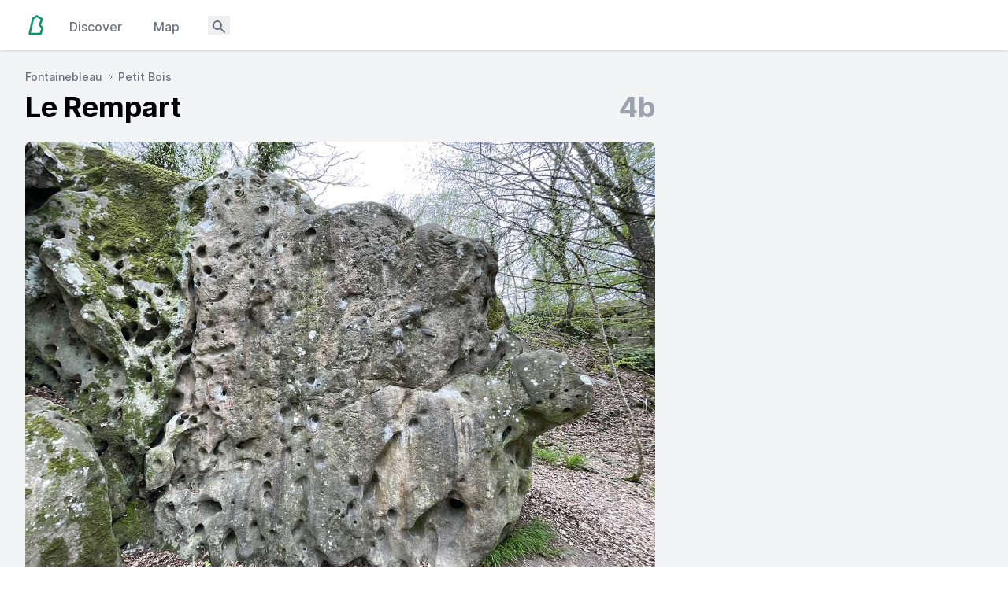

--- FILE ---
content_type: text/html; charset=utf-8
request_url: https://www.boolder.com/en/fontainebleau/petit-bois/7938-le-rempart
body_size: 4473
content:
<!doctype html>
<html lang="en">
  <head>
    <link rel="icon" href="/icon.png" type="image/png">
    <link rel="icon" href="/icon.svg" type="image/svg+xml">
    <link rel="apple-touch-icon" href="/icon.png">

    <title>Le Rempart - 4b - Petit Bois | Boolder</title>
<link rel="canonical" href="https://www.boolder.com/en/fontainebleau/petit-bois/7938-le-rempart">
<link rel="alternate" href="https://www.boolder.com/fr/fontainebleau/petit-bois/7938-le-rempart" hreflang="fr">
<link rel="alternate" href="https://www.boolder.com/en/fontainebleau/petit-bois/7938-le-rempart" hreflang="en">
<meta property="og:type" content="website">
<meta property="og:image" content="https://assets.boolder.com/rails/active_storage/representations/proxy/eyJfcmFpbHMiOnsiZGF0YSI6NjUzNiwicHVyIjoiYmxvYl9pZCJ9fQ==--977018e9ff55fdb83eb1b511a6379c1b07e81ae9/[base64]/2022-04-06_12.21.24.jpg?locale=en">
    <meta name="csrf-param" content="authenticity_token" />
<meta name="csrf-token" content="eof_QXOQD3nWaA_A4znOBk8FjkVJFu9b2cH76P0DUuVitk1wRDezt35N03w0hf8s1uMGJvAc05zgtTiWCwz68Q" />
    

    <link rel="stylesheet" href="https://assets.boolder.com/assets/tailwind-72c3f43e.css" data-turbo-track="reload" />
<link rel="stylesheet" href="https://assets.boolder.com/assets/inter-font-1d90a608.css" data-turbo-track="reload" />
    
    <script async src="https://ga.jspm.io/npm:es-module-shims@1.8.2/dist/es-module-shims.js" data-turbo-track="reload"></script>
    <script type="importmap" data-turbo-track="reload">{
  "imports": {
    "application": "https://assets.boolder.com/assets/application-e98745be.js",
    "@hotwired/turbo-rails": "https://assets.boolder.com/assets/turbo.min-fae85750.js",
    "@hotwired/stimulus": "https://assets.boolder.com/assets/stimulus.min-4b1e420e.js",
    "@hotwired/stimulus-loading": "https://assets.boolder.com/assets/stimulus-loading-1fc53fe7.js",
    "stimulus-chartjs": "https://ga.jspm.io/npm:stimulus-chartjs@5.0.0/dist/stimulus-chartjs.mjs",
    "@kurkle/color": "https://ga.jspm.io/npm:@kurkle/color@0.3.2/dist/color.esm.js",
    "chart.js/auto": "https://ga.jspm.io/npm:chart.js@4.3.0/auto/auto.js",
    "controllers/application": "https://assets.boolder.com/assets/controllers/application-96ca67d3.js",
    "controllers/coordinates_controller": "https://assets.boolder.com/assets/controllers/coordinates_controller-1c49411b.js",
    "controllers": "https://assets.boolder.com/assets/controllers/index-72c13cd1.js",
    "controllers/mapbox_controller": "https://assets.boolder.com/assets/controllers/mapbox_controller-5f984f06.js",
    "controllers/reveal_controller": "https://assets.boolder.com/assets/controllers/reveal_controller-f72cee04.js",
    "controllers/search_controller": "https://assets.boolder.com/assets/controllers/search_controller-f6f505c1.js",
    "controllers/tabs_controller": "https://assets.boolder.com/assets/controllers/tabs_controller-2bfb74e2.js",
    "controllers/topo_editor_controller": "https://assets.boolder.com/assets/controllers/topo_editor_controller-60dfaf1a.js",
    "controllers/topo_line_controller": "https://assets.boolder.com/assets/controllers/topo_line_controller-983fec5d.js"
  }
}</script>
<link rel="modulepreload" href="https://assets.boolder.com/assets/application-e98745be.js">
<link rel="modulepreload" href="https://assets.boolder.com/assets/turbo.min-fae85750.js">
<link rel="modulepreload" href="https://assets.boolder.com/assets/stimulus.min-4b1e420e.js">
<link rel="modulepreload" href="https://assets.boolder.com/assets/stimulus-loading-1fc53fe7.js">
<link rel="modulepreload" href="https://ga.jspm.io/npm:stimulus-chartjs@5.0.0/dist/stimulus-chartjs.mjs">
<link rel="modulepreload" href="https://ga.jspm.io/npm:@kurkle/color@0.3.2/dist/color.esm.js">
<link rel="modulepreload" href="https://ga.jspm.io/npm:chart.js@4.3.0/auto/auto.js">
<link rel="modulepreload" href="https://assets.boolder.com/assets/controllers/application-96ca67d3.js">
<link rel="modulepreload" href="https://assets.boolder.com/assets/controllers/coordinates_controller-1c49411b.js">
<link rel="modulepreload" href="https://assets.boolder.com/assets/controllers/index-72c13cd1.js">
<link rel="modulepreload" href="https://assets.boolder.com/assets/controllers/mapbox_controller-5f984f06.js">
<link rel="modulepreload" href="https://assets.boolder.com/assets/controllers/reveal_controller-f72cee04.js">
<link rel="modulepreload" href="https://assets.boolder.com/assets/controllers/search_controller-f6f505c1.js">
<link rel="modulepreload" href="https://assets.boolder.com/assets/controllers/tabs_controller-2bfb74e2.js">
<link rel="modulepreload" href="https://assets.boolder.com/assets/controllers/topo_editor_controller-60dfaf1a.js">
<link rel="modulepreload" href="https://assets.boolder.com/assets/controllers/topo_line_controller-983fec5d.js">
<script type="module">import "application"</script>
    
      <script async defer data-domain="boolder.com" src="https://plausible.io/js/plausible.js" data-turbo-track="reload"></script>

    <meta charset="UTF-8" />
    <meta name="viewport" content="width=device-width, initial-scale=1.0" />

    <script>
      // This code uses custom events coming from search_controller.js
      // FIXME: make code more robust
      let locale = "en";
      window.addEventListener('gotoproblem', function(event) {
        window.location = `/${locale}/redirects/new?problem_id=${event.detail.id}`
      });
      window.addEventListener('gotoarea', function(event) {
        window.location = `/${locale}/redirects/new?area_id=${event.detail.id}`
      });
    </script>
  </head>

  <body class="bg-white">

    <div class="bg-gray-100">
      <nav class="bg-white shadow">
  <div class="max-w-7xl mx-auto px-2 sm:px-4 lg:px-8">
    <div class="flex justify-between h-16">
      <div class="flex px-2 lg:px-0">
        
        <div class="flex-shrink-0 flex items-center">
          <a href="/en">
            <img class="h-8 w-auto" alt="Boolder" src="https://assets.boolder.com/assets/logo-c3d8d57f.svg" />
</a>        </div>
        <div class="ml-6 flex space-x-8">
          <!-- Current: "border-emerald-500 text-gray-900", Default: "border-transparent text-gray-500 hover:border-gray-300 hover:text-gray-700" -->
          <a class="flex items-center px-1 pt-1 font-medium text-gray-500 hover:text-gray-900" href="/en/fontainebleau">
            Discover 
</a>          
          <a class="flex items-center px-1 pt-1 font-medium text-gray-500 hover:text-gray-900" href="/en/map">
            Map
</a>
          <div data-controller="search" class="flex flex-1 items-center justify-center">
    <button type="button" data-action="click->search#openModal" class="px-1 pt-1 font-medium text-gray-500 hover:text-gray-900" aria-haspopup="dialog" aria-expanded="false" aria-controls="searchModal" aria-label="Open search modal">
      <svg class="h-5 w-5" xmlns="http://www.w3.org/2000/svg" viewBox="0 0 20 20" fill="currentColor" aria-hidden="true">
        <path fill-rule="evenodd" d="M8 4a4 4 0 100 8 4 4 0 000-8zM2 8a6 6 0 1110.89 3.476l4.817 4.817a1 1 0 01-1.414 1.414l-4.816-4.816A6 6 0 012 8z" clip-rule="evenodd" />
      </svg>
    </button>

  <div data-search-target="searchModal" class="!ml-0 fixed inset-0 z-50 hidden overflow-y-auto text-base" aria-labelledby="modal-title" role="dialog" aria-modal="true" tabindex="-1">
    <div class="flex justify-center pt-4 px-1 pb-20 text-center sm:block sm:p-0">
      <div class="fixed inset-0 transition-opacity" aria-hidden="true">
        <div class="absolute inset-0 bg-gray-600 sm:bg-gray-400 opacity-75 sm:opacity-50"></div>
      </div>

      <div id="modal-content" class="inline-block align-bottom bg-white rounded-lg text-left overflow-hidden shadow-xl transform transition-all w-full max-w-md sm:max-w-lg sm:align-middle sm:my-8 sm:w-full sm:rounded-xl sm:shadow-2xl">
        <div class="relative">
          <svg id="search-icon" data-search-target="searchIcon" class="pointer-events-none absolute left-4 top-3.5 h-5 w-5 text-emerald-700" viewBox="0 0 20 20" fill="currentColor" aria-hidden="true">
            <path fill-rule="evenodd" d="M9 3.5a5.5 5.5 0 100 11 5.5 5.5 0 000-11zM2 9a7 7 0 1112.452 4.391l3.328 3.329a.75.75 0 11-1.06 1.06l-3.329-3.328A7 7 0 012 9z" clip-rule="evenodd" />
          </svg>
          <svg id="spinner-icon" data-search-target="spinnerIcon" class="hidden pointer-events-none absolute left-4 top-3.5 h-5 w-5 text-gray-500 animate-spin" xmlns="http://www.w3.org/2000/svg" fill="none" viewBox="0 0 24 24" aria-hidden="true">
            <circle class="opacity-25" cx="12" cy="12" r="10" stroke="currentColor" stroke-width="4"></circle>
            <path class="opacity-75" fill="currentColor" d="M4 12a8 8 0 018-8v4a4 4 0 00-4 4H4z"></path>
          </svg>
          <div class="flex items-center">
            <input
              type="text"
              id="search-input"
              data-search-target="searchInput"
              data-action="input->search#performSearch keydown->search#handleKeydown"
              class="h-12 w-full border-0 bg-transparent pl-11 pr-4 text-gray-900 placeholder:text-gray-500 focus:ring-0"
              placeholder="Name of problem or area"
              role="combobox"
              aria-expanded="false"
              aria-controls="options"
              aria-autocomplete="list"
              aria-activedescendant=""
              autocorrect="off"
              autocomplete="off"
              spellcheck="false"
            >
            <button id="clear-button" data-search-target="clearButton" data-action="click->search#clearSearch" type="button" class="hidden h-12 w-20 flex items-center justify-center text-gray-500 hover:text-gray-900 focus:outline-none" aria-label="Clear search">
              ✕
            </button>

            <button id="cancel-button" data-search-target="cancelButton" data-action="click->search#closeModal" type="button" class="h-12 px-4 inline-flex justify-center items-center gap-2 border-l border-l-gray-300 font-medium bg-white text-gray-700 shadow-sm align-middle hover:bg-gray-300 focus:outline-none focus:ring-0" aria-label="Cancel search">
              Cancel
            </button>
          </div>
        </div>

        <ul class="bg-gray-100 cursor-pointer sm:max-h-80 scroll-pb-2 scroll-pt-11 space-y-2 overflow-y-auto border-t border-gray-200 pb-2 hidden" data-search-target="searchDropdown" role="listbox" id="options">
          <li>
            <ul class="mt-2 text-gray-800" data-search-target="searchResults">
              <!-- Active: "bg-indigo-600 text-white" -->
            </ul>
          </li>
        </ul>
      </div>
    </div>
  </div>
</div>

        </div>
      </div>

    </div>
  </div>

</nav>
      
      


<div class="max-w-7xl mx-auto pt-6 pb-6 sm:px-6 lg:px-8">
  <div class="md:grid md:grid-cols-2 lg:grid-cols-3 md:gap-8">
    <div class="col-span-2">
      <div class="px-4 sm:px-0">
        <div class="flex items-center space-x-1 text-sm font-medium text-gray-500">
          <div><a class="hover:text-gray-700" href="/en/fontainebleau">Fontainebleau</a></div>
          <svg xmlns="http://www.w3.org/2000/svg" class="h-3 w-3" fill="none" viewBox="0 0 24 24" stroke="currentColor">
            <path stroke-linecap="round" stroke-linejoin="round" stroke-width="2" d="M9 5l7 7-7 7" />
          </svg>
          <div><a class="hover:text-gray-700" href="/en/fontainebleau/petit-bois">Petit Bois</a></div>
        </div>
        <div class="flex justify-between items-center">
          <div class="flex justify-between items-center w-full mt-2">
            <h1 class="text-4xl font-bold">Le Rempart</h1>
            <div class="text-gray-400 text-4xl font-bold">4b</div>
          </div>
        </div>
        <div class="text-gray-500 flex space-x-2 mt-2">
        </div>
      </div>

      <div class="mt-4">
          <div class="relative" data-controller="topo-line" data-action="turbo:before-cache@window->topo-line#hidePath" data-topo-line-coordinates-value="[{&quot;x&quot;:0.6017,&quot;y&quot;:0.9178},{&quot;x&quot;:0.6083,&quot;y&quot;:0.5067},{&quot;x&quot;:0.61,&quot;y&quot;:0.1689}]" data-topo-line-color-value="#017AFF">
  <div class="w-full aspect-w-4 aspect-h-3 sm:rounded-lg">
  <div class="bg-gray-300 animate-pulse sm:rounded-lg"></div>
  <img class="w-full object-cover sm:rounded-lg" data-topo-line-target="image" src="https://assets.boolder.com/rails/active_storage/representations/proxy/eyJfcmFpbHMiOnsiZGF0YSI6NjUzNiwicHVyIjoiYmxvYl9pZCJ9fQ==--977018e9ff55fdb83eb1b511a6379c1b07e81ae9/[base64]/2022-04-06_12.21.24.jpg?locale=en" />
</div>




    <div class="absolute" style="left:60.17%; top:91.78%">
      <div class="absolute hidden" style="top:-12px; left:-12px;" data-topo-line-target="circle">
        <span style="background-color: ; color: " class="rounded-full h-6 w-6 leading-6 bg-gray-500 topo-line-shadow inline-flex justify-center">&nbsp;</span>
      </div>
    </div>
    <div class="absolute top-0 left-0 w-full pointer-events-none">
      <svg data-topo-line-target="svg" xmlns="http://www.w3.org/2000/svg" viewBox="0 0 400 300" class="topo-line-shadow"></svg>
    </div>

      <div class="absolute" style="left:30.330000000000002%; top:88.0%">
        <div class="relative">
          <div class="absolute hidden z-0" style="top:-12px; left:-12px;" data-topo-line-target="circle">
            <span style="background-color: ; color: " class="rounded-full h-6 w-6 leading-6 bg-gray-500 topo-line-shadow inline-flex justify-center">&nbsp;</span>
          </div>
          <div class="absolute hidden z-10" style="top:-12px; left:-12px;" data-topo-line-target="circle">
            <a href="/en/fontainebleau/petit-bois/7947-les-douves">
              <span style="background-color: #000000; color: #FFF" class="rounded-full h-6 w-6 leading-6 inline-flex justify-center">15</span>
</a>          </div>
          
        </div>
      </div>
      <div class="absolute" style="left:32.5%; top:89.33%">
        <div class="relative">
          <div class="absolute hidden z-0" style="top:-12px; left:-12px;" data-topo-line-target="circle">
            <span style="background-color: ; color: " class="rounded-full h-6 w-6 leading-6 bg-gray-500 topo-line-shadow inline-flex justify-center">&nbsp;</span>
          </div>
          <div class="absolute hidden z-10" style="top:-12px; left:-12px;" data-topo-line-target="circle">
            <a href="/en/fontainebleau/petit-bois/7945-reve-de-formes">
              <span style="background-color: #FF3B2F; color: #FFF" class="rounded-full h-6 w-6 leading-6 inline-flex justify-center">26</span>
</a>          </div>
          
        </div>
      </div>
      <div class="absolute" style="left:48.67%; top:89.78%">
        <div class="relative">
          <div class="absolute hidden z-0" style="top:-12px; left:-12px;" data-topo-line-target="circle">
            <span style="background-color: ; color: " class="rounded-full h-6 w-6 leading-6 bg-gray-500 topo-line-shadow inline-flex justify-center">&nbsp;</span>
          </div>
          <div class="absolute hidden z-10" style="top:-12px; left:-12px;" data-topo-line-target="circle">
            <a href="/en/fontainebleau/petit-bois/7946-beaute-verticale">
              <span style="background-color: #FF3B2F; color: #FFF" class="rounded-full h-6 w-6 leading-6 inline-flex justify-center">25</span>
</a>          </div>
          
        </div>
      </div>

    <div class="absolute z-20" style="left:60.17%; top:91.78%">
      <div class="absolute hidden" style="top:-12px; left:-12px;" data-topo-line-target="circle">
        <span style="background-color: #017AFF; color: #FFF" class="rounded-full h-6 w-6 leading-6 inline-flex justify-center">44</span>
      </div>
    </div>
</div>
      </div>

        <div class="px-4 sm:px-0 py-2 flex justify-between items-center">
          <div>
              <a href="/en/fontainebleau/petit-bois/7971-le-roncier">
                <div class="flex items-center space-x-2 text-emerald-600">
                  <svg xmlns="http://www.w3.org/2000/svg" class="h-4 w-4" fill="none" viewBox="0 0 24 24" stroke="currentColor">
                    <path stroke-linecap="round" stroke-linejoin="round" stroke-width="2" d="M7 16l-4-4m0 0l4-4m-4 4h18" />
                  </svg>
                  <div>Previous</div>
                </div>
</a>          </div>
          <div>
              <a href="/en/fontainebleau/petit-bois/7937-le-don-jon">
                <div class="flex items-center space-x-2 text-emerald-600">
                  <div>Next</div>
                  <svg xmlns="http://www.w3.org/2000/svg" class="h-4 w-4" fill="none" viewBox="0 0 24 24" stroke="currentColor">
                    <path stroke-linecap="round" stroke-linejoin="round" stroke-width="2" d="M17 8l4 4m0 0l-4 4m4-4H3" />
                  </svg>
                </div>
</a>          </div>
        </div>

      <div class="px-4 sm:px-0 py-2">
          <a rel="nofollow" href="/en/map/petit-bois?pid=7938">
            <div class="flex items-center space-x-2 text-emerald-600 mt-2">
              <svg xmlns="http://www.w3.org/2000/svg" class="h-6 w-6" fill="none" viewBox="0 0 24 24" stroke="currentColor">
                <path stroke-linecap="round" stroke-linejoin="round" stroke-width="2" d="M17.657 16.657L13.414 20.9a1.998 1.998 0 01-2.827 0l-4.244-4.243a8 8 0 1111.314 0z" />
                <path stroke-linecap="round" stroke-linejoin="round" stroke-width="2" d="M15 11a3 3 0 11-6 0 3 3 0 016 0z" />
              </svg>
              <div>See on the map</div>
            </div>
</a>
          <a rel="nofollow" href="/en/fontainebleau/circuits/111">
            <div class="flex items-center space-x-2 text-emerald-600 mt-2">
              <svg xmlns="http://www.w3.org/2000/svg" class="h-6 w-6" fill="none" viewBox="0 0 24 24" stroke="currentColor">
                <path stroke-linecap="round" stroke-linejoin="round" stroke-width="2" d="M13 9l3 3m0 0l-3 3m3-3H8m13 0a9 9 0 11-18 0 9 9 0 0118 0z" />
              </svg>
              <div>See the circuit</div>
            </div>
</a>
          <a rel="nofollow" target="_blank" href="https://bleau.info/c/7916.html">
            <div class="flex items-center space-x-2 text-emerald-600 mt-2">
              <svg xmlns="http://www.w3.org/2000/svg" class="h-6 w-6" fill="none" viewBox="0 0 24 24" stroke="currentColor">
                <path stroke-linecap="round" stroke-linejoin="round" stroke-width="2" d="M10 6H6a2 2 0 00-2 2v10a2 2 0 002 2h10a2 2 0 002-2v-4M14 4h6m0 0v6m0-6L10 14" />
              </svg>
              <div>See on bleau.info</div>
            </div>
</a>
      </div>



    </div>
  </div>
</div>

      <footer class="bg-white border-t border-gray-200">
  <div class="max-w-7xl mx-auto py-4 px-4 overflow-hidden sm:px-6 lg:px-8">

    <div class="flex justify-between">

      <nav class="flex flex-wrap justify-center" aria-label="Footer">
        <div class="pr-4 py-2">
          <a href="/en/app" class="text-base text-gray-400 hover:text-gray-900">
            App
          </a>
        </div>

        <div class="px-4 py-2">
          <a href="/en/about" class="text-base text-gray-400 hover:text-gray-900">
            About
          </a>
        </div>

        <div class="px-4 py-2">
          <a href="/en/contribute" class="text-base text-gray-400 hover:text-gray-900">
            Contribute
          </a>
        </div>
      </nav>

      <div></div>

      <nav class="flex flex-wrap justify-center" aria-label="Footer">
          <a href="/fr/fontainebleau/petit-bois/7938-le-rempart" class="py-2 text-base text-gray-400 hover:text-gray-900">
            Français
          </a>
        
      </nav>
    </div>
  </div>
</footer>


    </body>
  </div>
</html>


--- FILE ---
content_type: text/css
request_url: https://assets.boolder.com/assets/inter-font-1d90a608.css
body_size: 1073
content:
/*
 *= link_directory ../fonts
 */

@font-face {
  font-family: 'Inter var';
  font-style: italic;
  font-weight: 100 900;
  font-display: swap;
  src: url("/assets/Inter-italic.extra.var-186c2353.woff2") format('woff2');
  unicode-range: U+E000,U+E002-E081,U+E093-E097,U+E0A5-E0E7,U+E0F3-E11D,U+E11E-E165,U+EE01,U+F6C3;
  font-named-instance: 'Italic';
}
/* alternates */
@font-face {
  font-family: 'Inter var';
  font-style: italic;
  font-weight: 100 900;
  font-display: swap;
  src: url("/assets/Inter-italic.alternates.var-186c2353.woff2") format('woff2');
  unicode-range: U+E000,U+E002-E081,U+E093-E097,U+E0A5-E0E7,U+E0F3-E11D,U+E11E-E165,U+EE01,U+F6C3;
  font-named-instance: 'Italic';
}
/* symbols */
@font-face {
  font-family: 'Inter var';
  font-style: italic;
  font-weight: 100 900;
  font-display: swap;
  src: url("/assets/Inter-italic.symbols.var-395d63f3.woff2") format('woff2');
  unicode-range: U+20DD-20DF,U+2190-219A,U+21A9-21AB,U+21B0-21B2,U+21B3-21B6,U+21BA-21BC,U+21D0,U+21D2,U+21D4,U+21DE-21E0,U+21E4-21E6,U+21E7,U+21EA,U+2303,U+2305,U+2318,U+2325-2328,U+232B,U+2380,U+2387,U+238B,U+23CE-23D0,U+2460-2469,U+24B6-24D0,U+24EA,U+25A0-25A3,U+25B2-25B4,U+25B6-25B8,U+25BA-25BE,U+25C0-25C2,U+25C4-25C8,U+25CB,U+25CF,U+25EF,U+2600,U+2605-2607,U+263C,U+2661,U+2665,U+26A0,U+2713,U+2717,U+2756,U+2764,U+2780-2789,U+27F5-27FB,U+2B06,U+2B12-2B14,U+2B1C,U+E000,U+E12B-E164,U+1F130-1F14A,U+1F850,U+1F852;
  font-named-instance: 'Italic';
}

/* extra */
@font-face {
  font-family: 'Inter var';
  font-style: italic;
  font-weight: 100 900;
  font-display: swap;
  src: url("/assets/Inter-italic.extra.var-186c2353.woff2") format('woff2');
  unicode-range: U+E000,U+E002-E081,U+E093-E097,U+E0A5-E0E7,U+E0F3-E11D,U+E11E-E165,U+EE01,U+F6C3;
  font-named-instance: 'Italic';
}
/* alternates */
@font-face {
  font-family: 'Inter var';
  font-style: italic;
  font-weight: 100 900;
  font-display: swap;
  src: url("/assets/Inter-italic.alternates.var-186c2353.woff2") format('woff2');
  unicode-range: U+E000,U+E002-E081,U+E093-E097,U+E0A5-E0E7,U+E0F3-E11D,U+E11E-E165,U+EE01,U+F6C3;
  font-named-instance: 'Italic';
}
/* symbols */
@font-face {
  font-family: 'Inter var';
  font-style: italic;
  font-weight: 100 900;
  font-display: swap;
  src: url("/assets/Inter-italic.symbols.var-395d63f3.woff2") format('woff2');
  unicode-range: U+20DD-20DF,U+2190-219A,U+21A9-21AB,U+21B0-21B2,U+21B3-21B6,U+21BA-21BC,U+21D0,U+21D2,U+21D4,U+21DE-21E0,U+21E4-21E6,U+21E7,U+21EA,U+2303,U+2305,U+2318,U+2325-2328,U+232B,U+2380,U+2387,U+238B,U+23CE-23D0,U+2460-2469,U+24B6-24D0,U+24EA,U+25A0-25A3,U+25B2-25B4,U+25B6-25B8,U+25BA-25BE,U+25C0-25C2,U+25C4-25C8,U+25CB,U+25CF,U+25EF,U+2600,U+2605-2607,U+263C,U+2661,U+2665,U+26A0,U+2713,U+2717,U+2756,U+2764,U+2780-2789,U+27F5-27FB,U+2B06,U+2B12-2B14,U+2B1C,U+E000,U+E12B-E164,U+1F130-1F14A,U+1F850,U+1F852;
  font-named-instance: 'Italic';
}
/* cyrillic */
@font-face {
  font-family: 'Inter var';
  font-style: italic;
  font-weight: 100 900;
  font-display: swap;
  src: url("/assets/Inter-italic.cyrillic.var-7ebbd58e.woff2") format('woff2');
  unicode-range: U+0400-049E,U+04A0-0500,U+052F,U+20B4,U+2116,U+2DFF,U+A69F;
  font-named-instance: 'Italic';
}
/* greek */
@font-face {
  font-family: 'Inter var';
  font-style: italic;
  font-weight: 100 900;
  font-display: swap;
  src: url("/assets/Inter-italic.greek.var-62d0c13c.woff2") format('woff2');
  unicode-range: U+0370-0378,U+037A-0380,U+0384-038B,U+038C,U+038E-03A2,U+03A3-03E2,U+03F0-0400,U+1F00-1F16,U+1F18-1F1E,U+1F20-1F46,U+1F48-1F4E,U+1F50-1F58,U+1F59,U+1F5B,U+1F5D,U+1F5F-1F7E,U+1F80-1FB5,U+1FB6-1FC5,U+1FC6-1FD4,U+1FD6-1FDC,U+1FDD-1FF0,U+1FF2-1FF5,U+1FF6-1FFF;
  font-named-instance: 'Italic';
}
/* vietnamese */
@font-face {
  font-family: 'Inter var';
  font-style: italic;
  font-weight: 100 900;
  font-display: swap;
  src: url("/assets/Inter-italic.vietnamese.var-2db427d4.woff2") format('woff2');
  unicode-range: U+0102-0104,U+0110-0112,U+0128-012A,U+0168-016A,U+01A0-01A2,U+01AF-01B1,U+1EA0-1EFA,U+20AB;
  font-named-instance: 'Italic';
}
/* latin-ext */
@font-face {
  font-family: 'Inter var';
  font-style: italic;
  font-weight: 100 900;
  font-display: swap;
  src: url("/assets/Inter-italic.latin-ext.var-0de00a86.woff2") format('woff2');
  unicode-range: U+0100-0149,U+014A-01C4,U+01C5-0250,U+0259,U+1E00-1F00,U+2020,U+20A0-20AC,U+20AD-20C0,U+2113,U+2C7C,U+2C7F,U+A7FF;
  font-named-instance: 'Italic';
}
/* latin */
@font-face {
  font-family: 'Inter var';
  font-style: italic;
  font-weight: 100 900;
  font-display: swap;
  src: url("/assets/Inter-italic.latin.var-82d56986.woff2") format('woff2');
  unicode-range: U+0000-007F,U+00A0-0100,U+0131,U+0152-0154,U+02BB-02BD,U+02C6,U+02DA,U+02DC,U+2000-200C,U+2010-2028,U+202F-2060,U+2074,U+20AC,U+2122,U+2191,U+2193,U+2212,U+FEFF;
  font-named-instance: 'Italic';
}
/* extra */
@font-face {
  font-family: 'Inter var';
  font-style: normal;
  font-weight: 100 900;
  font-display: swap;
  src: url("/assets/Inter-roman.extra.var-ded1c218.woff2") format('woff2');
  unicode-range: U+E000,U+E002-E081,U+E093-E097,U+E0A5-E0E7,U+E0F3-E11D,U+E11E-E165,U+EE01,U+F6C3;
  font-named-instance: 'Regular';
}
/* alternates */
@font-face {
  font-family: 'Inter var';
  font-style: normal;
  font-weight: 100 900;
  font-display: swap;
  src: url("/assets/Inter-roman.alternates.var-ded1c218.woff2") format('woff2');
  unicode-range: U+E000,U+E002-E081,U+E093-E097,U+E0A5-E0E7,U+E0F3-E11D,U+E11E-E165,U+EE01,U+F6C3;
  font-named-instance: 'Regular';
}
/* symbols */
@font-face {
  font-family: 'Inter var';
  font-style: normal;
  font-weight: 100 900;
  font-display: swap;
  src: url("/assets/Inter-roman.symbols.var-9db05397.woff2") format('woff2');
  unicode-range: U+20DD-20DF,U+2190-219A,U+21A9-21AB,U+21B0-21B2,U+21B3-21B6,U+21BA-21BC,U+21D0,U+21D2,U+21D4,U+21DE-21E0,U+21E4-21E6,U+21E7,U+21EA,U+2303,U+2305,U+2318,U+2325-2328,U+232B,U+2380,U+2387,U+238B,U+23CE-23D0,U+2460-2469,U+24B6-24D0,U+24EA,U+25A0-25A3,U+25B2-25B4,U+25B6-25B8,U+25BA-25BE,U+25C0-25C2,U+25C4-25C8,U+25CB,U+25CF,U+25EF,U+2600,U+2605-2607,U+263C,U+2661,U+2665,U+26A0,U+2713,U+2717,U+2756,U+2764,U+2780-2789,U+27F5-27FB,U+2B06,U+2B12-2B14,U+2B1C,U+E000,U+E12B-E164,U+1F130-1F14A,U+1F850,U+1F852;
  font-named-instance: 'Regular';
}
/* cyrillic */
@font-face {
  font-family: 'Inter var';
  font-style: normal;
  font-weight: 100 900;
  font-display: swap;
  src: url("/assets/Inter-roman.cyrillic.var-08656e0d.woff2") format('woff2');
  unicode-range: U+0400-049E,U+04A0-0500,U+052F,U+20B4,U+2116,U+2DFF,U+A69F;
  font-named-instance: 'Regular';
}
/* greek */
@font-face {
  font-family: 'Inter var';
  font-style: normal;
  font-weight: 100 900;
  font-display: swap;
  src: url("/assets/Inter-roman.greek.var-4eba5909.woff2") format('woff2');
  unicode-range: U+0370-0378,U+037A-0380,U+0384-038B,U+038C,U+038E-03A2,U+03A3-03E2,U+03F0-0400,U+1F00-1F16,U+1F18-1F1E,U+1F20-1F46,U+1F48-1F4E,U+1F50-1F58,U+1F59,U+1F5B,U+1F5D,U+1F5F-1F7E,U+1F80-1FB5,U+1FB6-1FC5,U+1FC6-1FD4,U+1FD6-1FDC,U+1FDD-1FF0,U+1FF2-1FF5,U+1FF6-1FFF;
  font-named-instance: 'Regular';
}
/* vietnamese */
@font-face {
  font-family: 'Inter var';
  font-style: normal;
  font-weight: 100 900;
  font-display: swap;
  src: url("/assets/Inter-roman.vietnamese.var-d36a9243.woff2") format('woff2');
  unicode-range: U+0102-0104,U+0110-0112,U+0128-012A,U+0168-016A,U+01A0-01A2,U+01AF-01B1,U+1EA0-1EFA,U+20AB;
  font-named-instance: 'Regular';
}
/* latin-ext */
@font-face {
  font-family: 'Inter var';
  font-style: normal;
  font-weight: 100 900;
  font-display: swap;
  src: url("/assets/Inter-roman.latin-ext.var-242faad1.woff2") format('woff2');
  unicode-range: U+0100-0149,U+014A-01C4,U+01C5-0250,U+0259,U+1E00-1F00,U+2020,U+20A0-20AC,U+20AD-20C0,U+2113,U+2C7C,U+2C7F,U+A7FF;
  font-named-instance: 'Regular';
}
/* latin */
@font-face {
  font-family: 'Inter var';
  font-style: normal;
  font-weight: 100 900;
  font-display: swap;
  src: url("/assets/Inter-roman.latin.var-cfeef184.woff2") format('woff2');
  unicode-range: U+0000-007F,U+00A0-0100,U+0131,U+0152-0154,U+02BB-02BD,U+02C6,U+02DA,U+02DC,U+2000-200C,U+2010-2028,U+202F-2060,U+2074,U+20AC,U+2122,U+2191,U+2193,U+2212,U+FEFF;
  font-named-instance: 'Regular';
}

--- FILE ---
content_type: text/javascript
request_url: https://assets.boolder.com/assets/controllers/tabs_controller-2bfb74e2.js
body_size: 720
content:
// Source: https://github.com/excid3/tailwindcss-stimulus-components/tree/master/src

import { Controller } from '@hotwired/stimulus'

export default class extends Controller {
  static classes = [ "activeTab", "inactiveTab" ]
  static targets = ['tab', 'panel', 'select']
  static values = {
    index: 0,
    updateAnchor: Boolean
  }

  connect() {
    if (this.anchor) this.indexValue = this.tabTargets.findIndex((tab) => tab.id === this.anchor)
    this.showTab()
  }

  // Changes to the clicked tab
  change(event) {
    if (event.currentTarget.tagName === "SELECT") {
      this.indexValue = event.currentTarget.selectedIndex

    // If target specifies an index, use that
    } else if (event.currentTarget.dataset.index) {
      this.indexValue = event.currentTarget.dataset.index

    // If target specifies an id, use that
    } else if (event.currentTarget.dataset.id) {
      this.indexValue = this.tabTargets.findIndex((tab) => tab.id == event.currentTarget.dataset.id)

    // Otherwise, use the index of the current target
    } else {
      this.indexValue = this.tabTargets.indexOf(event.currentTarget)
    }

    window.dispatchEvent(new CustomEvent('tsc:tab-change'))
  }

  nextTab() {
    this.indexValue = Math.min(this.indexValue + 1, this.tabsCount - 1)
  }

  previousTab() {
    this.indexValue = Math.max(this.indexValue - 1, 0)
  }

  firstTab() {
    this.indexValue = 0
  }

  lastTab() {
    this.indexValue = this.tabsCount - 1
  }

  indexValueChanged() {
    this.showTab()

    // Update URL with the tab ID if it has one
    // This will be automatically selected on page load
    if (this.updateAnchorValue) {
      location.hash = this.tabTargets[this.indexValue].id
    }
  }

  showTab() {
    this.panelTargets.forEach((panel, index) => {
      const tab = this.tabTargets[index]

      if (index === this.indexValue) {
        panel.classList.remove('hidden')
        if (this.hasInactiveTabClass) tab?.classList?.remove(...this.inactiveTabClasses)
        if (this.hasActiveTabClass) tab?.classList?.add(...this.activeTabClasses)
      } else {
        panel.classList.add('hidden')
        if (this.hasActiveTabClass) tab?.classList?.remove(...this.activeTabClasses)
        if (this.hasInactiveTabClass) tab?.classList?.add(...this.inactiveTabClasses)
      }
    })

    if (this.hasSelectTarget) {
      this.selectTarget.selectedIndex = this.indexValue
    }
  }

  get tabsCount() {
    return this.tabTargets.length
  }

  get anchor() {
    return (document.URL.split('#').length > 1) ? document.URL.split('#')[1] : null;
  }
}

--- FILE ---
content_type: text/javascript
request_url: https://assets.boolder.com/assets/controllers/mapbox_controller-5f984f06.js
body_size: 4697
content:
// This file is getting too complex and will eventually need some refactoring
// Note: we could buy some time by removing/refactoring the "circuit 7a" code introduced here: https://github.com/nmondollot/boolder/pull/26
// (lots of complexity for such a small feature)

import { Controller } from '@hotwired/stimulus'

export default class extends Controller {
  static targets = [ 
    "map", 
    "gradeRadioButton", "gradeMin", "gradeMax", "customGradePicker",
    "filterCounter", "filterIcon" 
  ]
  static values = { 
    token: String,
    bounds: Object,
    problem: Object,
    locale: { type: String, default: 'en' },
    draft: { type: Boolean, default: false },
    contribute: { type: Boolean, default: false },
    contributeSource: String,
    circuit7a: { type: Boolean, default: false },
    circuit7aSource: String,
  }

  connect() {
    mapboxgl.accessToken = this.tokenValue;

    this.map = new mapboxgl.Map({
      container: 'map',
      language: this.localeValue, // doesn't seem to work?
      locale: this.localeValue == 'fr' ? this.getFrLocale() : null,
      hash: true,
      style: `mapbox://styles/nmondollot/cl95n147u003k15qry7pvfmq2${this.draftValue ? "/draft" : ""}`,
      bounds: [[2.4806787, 48.2868427],[2.7698927,48.473906]], 
      padding: 5,
    });

    this.addControls()

    this.map.on('load', () => {
      this.addLayers()
      this.centerMap()
      this.cleanHistory()
    });

    this.popup = null
    this.map.on('moveend', () => {
      if(this.popup != null) {
        this.popup.addTo(this.map)
        this.popup = null
      }
    });

    this.setupClickEvents()

    // FIXME: make this DRY (see Problem::GRADE_VALUES)
    this.allGrades = ["1a","1a+","1b","1b+","1c","1c+","2a","2a+","2b","2b+","2c","2c+","3a","3a+","3b","3b+","3c","3c+","4a","4a+","4b","4b+","4c","4c+","5a","5a+","5b","5b+","5c","5c+","6a","6a+","6b","6b+","6c","6c+","7a","7a+","7b","7b+","7c","7c+","8a","8a+","8b","8b+","8c","8c+","9a","9a+","9b","9b+","9c","9c+",]
  }

  addControls() {
    this.map.addControl(
      new mapboxgl.ScaleControl({
        maxWidth: 100,
        unit: 'metric'
       })
    );

    this.map.addControl(
      new mapboxgl.NavigationControl()
    );

    this.map.addControl(
      new mapboxgl.GeolocateControl({
        positionOptions: {
          enableHighAccuracy: true
        },
        trackUserLocation: true,
        showUserHeading: true
      })
    );
  }

  addLayers() {
    this.map.addSource('problems', {
      type: 'vector',
      url: 'mapbox://nmondollot.4xsv235p',
      promoteId: "id"
    });

    this.map.addLayer({
      'id': 'problems',
      'type': 'circle',
      'source': 'problems',
      'source-layer': 'problems-ayes3a',
      'minzoom': 15,
      'layout': {
        'visibility': 'visible',
        'circle-sort-key': 
          [
            "case",
            ["has", "circuitId"],
            2,
            1
          ]
      },
      'paint': {
        'circle-radius': 
          [
            "interpolate",
            ["linear"],
            ["zoom"],
            15,
            2,
            18,
            4,
            22,
            [
              "case",
              ["has", "circuitNumber"],
              16,
              10
            ]
          ]
        ,
        'circle-color':  // FIXME: make it DRY  
          [
            "case",
            [
              "match",
              ["get", "circuitColor"],
              ["", "yellow"],
              true,
              false
            ],
            "#FFCC02",
            [
              "match",
              ["get", "circuitColor"],
              ["", "purple"],
              true,
              false
            ],
            "#D783FF",
            [
              "match",
              ["get", "circuitColor"],
              ["", "orange"],
              true,
              false
            ],
            "#FF9500",
            [
              "match",
              ["get", "circuitColor"],
              ["", "green"],
              true,
              false
            ],
            "#77C344",
            [
              "match",
              ["get", "circuitColor"],
              ["", "blue"],
              true,
              false
            ],
            "#017AFF",
            [
              "match",
              ["get", "circuitColor"],
              ["", "skyblue"],
              true,
              false
            ],
            "#5AC7FA",
            [
              "match",
              ["get", "circuitColor"],
              ["", "salmon"],
              true,
              false
            ],
            "#FDAF8A",
            [
              "match",
              ["get", "circuitColor"],
              ["", "red"],
              true,
              false
            ],
            "#FF3B2F",
            [
              "match",
              ["get", "circuitColor"],
              ["", "black"],
              true,
              false
            ],
            "#000",
            [
              "match",
              ["get", "circuitColor"],
              ["", "white"],
              true,
              false
            ],
            "#FFFFFF",
            "#878A8D"
          ]
        ,
        'circle-opacity': 
        [
          "interpolate",
          ["linear"],
          ["zoom"],
          14.5,
          0,
          15,
          1
        ]
      },
      filter: [
        "match",
          ["geometry-type"],
          ["Point"],
          true,
          false
      ],
    }
    ,
    "areas" // layer will be inserted just before this layer
    );

    this.map.addLayer({
      'id': 'problems-texts',
      'type': 'symbol',
      'source': 'problems',
      'source-layer': 'problems-ayes3a',
      'minzoom': 19,
      'layout': {
        'visibility': 'visible',
        'text-allow-overlap': true,
        'text-field': [
          "to-string",
          ["get", "circuitNumber"]
        ],
        'text-size': [
          "interpolate",
          ["linear"],
          ["zoom"],
          19,
          10,
          22,
          20
        ],
      },
      'paint': {
        'text-color': 
          [
            "case",
            [
              "match",
              ["get", "circuitColor"],
              ["", "white"],
              true,
              false
            ],
            "#333",
            "#fff",
          ]
        ,
      },
      filter: [
        "match",
          ["geometry-type"],
          ["Point"],
          true,
          false
      ],
    });

    // CONTRIBUTE LAYERS

    if(this.contributeValue) {

      this.map.addSource('contribute', {
        type: 'geojson',
        data: this.contributeSourceValue,
      });
  
      this.map.addLayer({
      'id': 'contribute-problems',
      'type': 'circle',
      'source': 'contribute',
      // 'source-layer': 'problems-ayes3a',
      // 'minzoom': 12,
      'layout': {
        'visibility': 'visible',
        'circle-sort-key': 
          [
            "case",
            ["has", "circuitId"],
            2,
            1
          ]
      },
      'paint': {
        'circle-radius': 
          [
            "interpolate",
            ["linear"],
            ["zoom"],
            12,
            6,
            17,
            20,
            18,
            25,
            19,
            50,
            20,
            50,
            21,
            50,
            22,
            20,
          ]
        ,
        'circle-color': "#FFCC02",
        'circle-opacity': 0.25,
        'circle-stroke-width': 2,
        'circle-stroke-color': 'white'
      },
      filter: [
        "match",
          ["geometry-type"],
          ["Point"],
          true,
          false
      ],
      }
      ,
      "areas" // layer will be inserted just before this layer
      );
  
      this.map.addLayer({
      'id': 'contribute-problems-texts',
      'type': 'symbol',
      'source': 'contribute',
      // 'source-layer': 'problems-ayes3a',
      'minzoom': 16,
      'layout': {
        'visibility': 'visible',
        'text-allow-overlap': true,
        'text-field': [
          "to-string",
          ["get", "name"]
        ],
        'text-size': [
          "interpolate",
          ["linear"],
          ["zoom"],
          19,
          10,
          22,
          20
        ],
      },
      'paint': {
        'text-color': "#333",
        'text-halo-color': "hsl(0, 0%, 100%)",
        'text-halo-width': 1,
      },
      filter: [
        "match",
          ["geometry-type"],
          ["Point"],
          true,
          false
      ],
      });
    }

    // CIRCUIT 7A LAYERS

    if(this.circuit7aValue) {

      this.map.addSource('circuit7a', {
        type: 'geojson',
        data: this.circuit7aSourceValue,
      });
  
      this.map.addLayer({
      'id': 'circuit7a-problems',
      'type': 'circle',
      'source': 'circuit7a',
      // 'source-layer': '',
      // 'minzoom': 12,
      'layout': {
        'visibility': 'visible',
        'circle-sort-key': 
          [
            "case",
            ["has", "circuitId"],
            2,
            1
          ]
      },
      'paint': {
        'circle-radius': 
          [
            "interpolate",
            ["linear"],
            ["zoom"],
            12,
            6,
            22,
            15
          ]
        ,
        'circle-color': "#FFDC36",
        // 'circle-opacity': 0.25,
        'circle-stroke-width': 2,
        'circle-stroke-color': '#fff'
      },
      filter: [
        "match",
          ["geometry-type"],
          ["Point"],
          true,
          false
      ],
      }
      ,
      // "areas" // layer will be inserted just before this layer
      );
  
      this.map.addLayer({
      'id': 'circuit7a-problems-texts',
      'type': 'symbol',
      'source': 'circuit7a',
      // 'source-layer': '',
      'minzoom': 13,
      'layout': {
        'visibility': 'visible',
        // 'text-allow-overlap': true,
        'text-field': [
          "to-string",
          ["get", "index"]
        ],
        'text-size': [
          "interpolate",
          ["linear"],
          ["zoom"],
          12,
          10,
          22,
          20
        ],
      },
      'paint': {
        'text-color': "#fff",
      },
      filter: [
        "match",
          ["geometry-type"],
          ["Point"],
          true,
          false
      ],
      });

      this.map.addSource('circuit7a-bike', {
        type: 'vector',
        url: 'mapbox://nmondollot.c2qwxo24',
        promoteId: "id"
      });

      this.map.addLayer({
      'id': 'circuit7a-bike',
      'type': 'line',
      'source': 'circuit7a-bike',
      'source-layer': 'top7a-bike-2kosot',
      // 'minzoom': 8,
      'layout': {
        'visibility': 'visible',
      },
      'paint': {
        'line-color': "#FFDC36",
        'line-width': 4,
      },
      }
      ,
      "areas" // layer will be inserted just before this layer
      );
    }
  }

  centerMap() {
    if(this.hasBoundsValue) { 
      let bounds = this.boundsValue

      this.flyToBounds([[bounds.southWestLon, bounds.southWestLat], [bounds.northEastLon, bounds.northEastLat]])
    }

    if(this.hasProblemValue) { 
      let problem = this.problemValue

      this.map.flyTo({
        center: [problem.lon, problem.lat],
        zoom: 20,
        speed: 2
      });

      if(!this.contributeValue && !this.circuit7aValue) {

        // FIXME: make it DRY
        const coordinates = [problem.lon, problem.lat];
        var name = problem.name
        if(this.localeValue == 'en' && problem.nameEn) {
          name = problem.nameEn
        }  
        const html = `<a href="/${this.localeValue}/redirects/new?problem_id=${problem.id}" target="_blank">${name || ""}</a><span class="text-gray-400 ml-1">${problem.grade}</span>`;
           
        // will be displayed thanks to the 'moveend' event code above
        this.popup = new mapboxgl.Popup({closeButton:false, focusAfterOpen: false, offset: [0, -8]}) 
          .setLngLat(coordinates)
          .setHTML(html)
      }
    }
  }

  cleanHistory() {
    this.map.on('movestart', () => {
      // we remove the arguments (like area_id or problem_id) because mapbox provides a hash (url fragment) to allow for friendly url sharing
      // TODO: replace url only when user does something (eg. moves, closes a modal)

      var url = ""
      if(this.contributeValue) {
        url = `/${this.localeValue}/mapping/map`
      }
      else if(this.circuit7aValue) {
        url = `/${this.localeValue}/circuit7a/map`
      }
      else {
        url = `/${this.localeValue}/map`
      }

      history.replaceState({} , '', url)
    });
  }

  setupClickEvents() {

    if(!this.circuit7aValue) {
      this.map.on('mouseenter', 'problems', () => {
        this.map.getCanvas().style.cursor = 'pointer';
      });
      this.map.on('mouseleave', 'problems', () => {
        this.map.getCanvas().style.cursor = '';
      });
  
      this.map.on('click', 'problems', (e) => {
  
        let problem = e.features[0].properties
  
        // FIXME: make it DRY
        const coordinates = e.features[0].geometry.coordinates.slice();
        var name = problem.name
        if(this.localeValue == 'en' && problem.nameEn) {
          name = problem.nameEn
        }        
        const html = `<a href="/${this.localeValue}/redirects/new?problem_id=${problem.id})" target="_blank">${name || ""}</a><span class="text-gray-400 ml-1">${problem.grade}</span>`;
         
        new mapboxgl.Popup({closeButton:false, focusAfterOpen: false, offset: [0, -8]})
        .setLngLat(coordinates)
        .setHTML(html)
        .addTo(this.map);
      });
    }

    this.map.on('mouseenter', ['contribute-problems','contribute-problems-texts'], () => {
      this.map.getCanvas().style.cursor = 'pointer';
    });
    this.map.on('mouseleave', ['contribute-problems','contribute-problems-texts'], () => {
      this.map.getCanvas().style.cursor = '';
    });

    // FIXME: make DRY
    this.map.on('click', ['contribute-problems','contribute-problems-texts'], (e) => {

      let group = e.features[0].properties

      // FIXME: make it DRY
      const coordinates = e.features[0].geometry.coordinates.slice();
      var name = group.name
      if(this.localeValue == 'en' && group.nameEn) {
        name = group.nameEn
      }        

      let problems = JSON.parse(group.problems)
      const html = problems.map(
        problem => `<div>
        <a href="/${this.localeValue}/mapping/problems/${problem.id}" target="_blank">${problem.name || ""}</a>
        <span class="text-gray-400 ml-1">${problem.grade}</span>
        <span class="text-gray-400 ml-1 font-semibold">(${problem.ascents})</span>
        </div>`
      ).join("");
       
      new mapboxgl.Popup({closeButton:false, focusAfterOpen: false, offset: [0, -8]})
      .setLngLat(coordinates)
      .setHTML(html)
      .addTo(this.map);
    });

    this.map.on('mouseenter', ['circuit7a-problems','circuit7a-problems-texts'], () => {
      this.map.getCanvas().style.cursor = 'pointer';
    });
    this.map.on('mouseleave', ['circuit7a-problems','circuit7a-problems-texts'], () => {
      this.map.getCanvas().style.cursor = '';
    });

    // FIXME: make DRY
    this.map.on('click', ['circuit7a-problems','circuit7a-problems-texts'], (e) => {

      let problem = e.features[0].properties

      // FIXME: make it DRY
      const coordinates = e.features[0].geometry.coordinates.slice();
      var name = problem.name
      if(this.localeValue == 'en' && problem.nameEn) {
        name = problem.nameEn
      }        
      const html = `<a href="/${this.localeValue}/redirects/new?problem_id=${problem.id})" target="_blank">${name || ""}</a><span class="text-gray-400 ml-1">${problem.grade}</span>`;
       
      new mapboxgl.Popup({closeButton:false, focusAfterOpen: false, offset: [0, -8]})
      .setLngLat(coordinates)
      .setHTML(html)
      .addTo(this.map);
    });

    // FIXME: make DRY
    this.map.on('mouseenter', 'pois', () => {
      if(this.map.getZoom() >= 12) {
        this.map.getCanvas().style.cursor = 'pointer';
      }
    });
    this.map.on('mouseleave', 'pois', () => {
      if(this.map.getZoom() >= 12) {
        this.map.getCanvas().style.cursor = '';
      }
    });

    this.map.on('click', 'pois', (e) => {
      if(this.map.getZoom() >= 12) {

        // FIXME: make it DRY
        const coordinates = e.features[0].geometry.coordinates.slice();
        const html = `<a href="${e.features[0].properties.googleUrl}" target="_blank">${this.localeValue == 'fr' ? 'Voir sur Google' : 'See on Google'}</a>`;
         
        new mapboxgl.Popup({closeButton:false, focusAfterOpen: false, offset: [0, -8]})
        .setLngLat(coordinates)
        .setHTML(html)
        .addTo(this.map);
      }
    });

    // FIXME: make DRY
    this.map.on('mouseenter', 'areas', () => {
      if(this.map.getZoom() < 15) {
        this.map.getCanvas().style.cursor = 'pointer';
      }
    });
    this.map.on('mouseleave', 'areas', () => {
      if(this.map.getZoom() < 15) {
        this.map.getCanvas().style.cursor = '';
      }
    });

    this.map.on('click', 'areas', (e) => {
      if(this.map.getZoom() < 15) {
        let props = e.features[0].properties
        this.flyToBounds([[props.southWestLon, props.southWestLat], [props.northEastLon, props.northEastLat]])
      }
    });

     // FIXME: make DRY
    this.map.on('mouseenter', 'areas-hulls', () => {
      if(this.map.getZoom() < 15) {
        this.map.getCanvas().style.cursor = 'pointer';
      }
    });
    this.map.on('mouseleave', 'areas-hulls', () => {
      if(this.map.getZoom() < 15) {
        this.map.getCanvas().style.cursor = '';
      }
    });

    this.map.on('click', 'areas-hulls', (e) => {
      if(this.map.getZoom() < 15) {
        let props = e.features[0].properties
        // console.log(props)
        this.flyToBounds([[props.southWestLon, props.southWestLat], [props.northEastLon, props.northEastLat]])
      }
    });

    // FIXME: make DRY
    this.map.on('mouseenter', 'clusters', () => {
      if(this.map.getZoom() <= 12) {
        this.map.getCanvas().style.cursor = 'pointer';
      }
    });
    this.map.on('mouseleave', 'clusters', () => {
      if(this.map.getZoom() <= 12) {
        this.map.getCanvas().style.cursor = '';
      }
    });

    this.map.on('click', 'clusters', (e) => {
      if(this.map.getZoom() <= 12) {
        let props = e.features[0].properties
        this.flyToBounds([[props.southWestLon, props.southWestLat], [props.northEastLon, props.northEastLat]])
      }
    });
  }

  flyToBounds(bounds) {

    var cameraOptions = this.map.cameraForBounds(
      bounds
      , 
      {
        padding: {top: 20, bottom:100, left: 20, right: 20}
      }
    );

    cameraOptions.zoom = Math.max(15, cameraOptions.zoom)
    cameraOptions.speed = 2

    this.map.flyTo(cameraOptions)
  }

  // https://github.com/mapbox/mapbox-gl-js/blob/20e8fd2b60fb751f5846d3be2d46dfa76d940324/src/ui/default_locale.js
  getFrLocale() {
    return {
      'AttributionControl.ToggleAttribution': 'Changer valeur attribution',
      'AttributionControl.MapFeedback': 'Feedback sur la carte',
      'FullscreenControl.Enter': 'Mode plein écran',
      'FullscreenControl.Exit': 'Sortir du mode plein écran',
      'GeolocateControl.FindMyLocation': 'Trouver ma position',
      'GeolocateControl.LocationNotAvailable': 'Localisation non disponible',
      'LogoControl.Title': 'Logo Mapbox',
      'Map.Title': 'Carte',
      'NavigationControl.ResetBearing': 'Remettre au Nord',
      'NavigationControl.ZoomIn': 'Zoomer',
      'NavigationControl.ZoomOut': 'Dézoomer',
      'ScrollZoomBlocker.CtrlMessage': 'Utilisez ctrl + défilement pour zoomer',
      'ScrollZoomBlocker.CmdMessage': 'Utilisez ⌘ + défilement pour zoomer',
      'TouchPanBlocker.Message': 'Utilisez deux doigts pour bouger la carte'
    }
  }

  // =========================================================
  // TODO: move the filters logic into its own controller
  // =========================================================

  didSelectFilter(event) {
    this.gradeRadioButton = event.target.value

    if(this.gradeRadioButton == "custom") {
      this.customGradePickerTarget.classList.remove("hidden")
    }
    else {
      this.customGradePickerTarget.classList.add("hidden")
    }
  }

  applyFilters() {
    this.filterCounterTarget.classList.remove("hidden")
    this.filterIconTarget.classList.add("hidden")

    var grades = []
    if(this.gradeRadioButton == "beginner") {
      grades = ["1a","1a+","1b","1b+","1c","1c+","2a","2a+","2b","2b+","2c","2c+","3a","3a+","3b","3b+","3c","3c+",]
    } 
    else if(this.gradeRadioButton == "level4") {
      grades = ["4a","4a+","4b","4b+","4c","4c+"]
    }
    else if(this.gradeRadioButton == "level5") {
      grades = ["5a","5a+","5b","5b+","5c","5c+"]
    } 
    else if(this.gradeRadioButton == "level6") {
      grades = ["6a","6a+","6b","6b+","6c","6c+"]
    } 
    else if(this.gradeRadioButton == "level7") {
      grades = ["7a","7a+","7b","7b+","7c","7c+"]
    } 
    else if(this.gradeRadioButton == "level8") {
      grades = ["8a","8a+","8b","8b+","8c","8c+"]
    } 
    else if(this.gradeRadioButton == "custom") {
      let gradeMin = this.gradeMinTarget.value
      let gradeMax = this.gradeMaxTarget.value
      grades = this.allGrades.slice(this.allGrades.indexOf(gradeMin), this.allGrades.indexOf(gradeMax) + 2)
    } 
    else {
      grades = this.allGrades
    }

    this.applyLayerFilter('problems', grades)
    this.applyLayerFilter('problems-texts', grades)
  }

  clearFilters() {
    this.gradeRadioButton == null

    this.filterCounterTarget.classList.add("hidden")
    this.filterIconTarget.classList.remove("hidden")

    this.gradeRadioButtonTargets.forEach(item => {
      item.checked = false
    })

    this.applyLayerFilter('problems', this.allGrades)
    this.applyLayerFilter('problems-texts', this.allGrades)
  }

  applyLayerFilter(layer, grades) {
    this.map.setFilter(layer, [
      'match',
      ['get', 'grade'],
      grades,
      true,
      false
    ]);
  }

  didSelectGradeMin() {
    let indexMin = this.allGrades.indexOf(this.gradeMinTarget.value)
    let indexMax = this.allGrades.indexOf(this.gradeMaxTarget.value)
    this.gradeMaxTarget.value = this.allGrades[Math.max(indexMin, indexMax)]
  }

  didSelectGradeMax() {
    let indexMin = this.allGrades.indexOf(this.gradeMinTarget.value)
    let indexMax = this.allGrades.indexOf(this.gradeMaxTarget.value)
    this.gradeMinTarget.value = this.allGrades[Math.min(indexMin, indexMax)]
  }

  // =========================================================


  // =========================================================
  // Hooks coming from search_controller
  // =========================================================

  gotoproblem(event) {
    this.map.flyTo({
      center: [event.detail.lon, event.detail.lat],
      zoom: 20,
      speed: 2
    });

    // FIXME: make it DRY
    const coordinates = [event.detail.lon, event.detail.lat];
    const html = `<a href="/${this.localeValue}/redirects/new?problem_id=${event.detail.id}" target="_blank">${event.detail.name || ""}</a><span class="text-gray-400 ml-1">${event.detail.grade}</span>`;
     
    new mapboxgl.Popup({closeButton:false, focusAfterOpen: false, offset: [0, -8]}) 
    .setLngLat(coordinates)
    .setHTML(html)
    .addTo(this.map);
  }

  gotoarea(event) {
    this.flyToBounds([[event.detail.south_west_lon, event.detail.south_west_lat], [event.detail.north_east_lon, event.detail.north_east_lat]])
  }
}

--- FILE ---
content_type: text/javascript
request_url: https://assets.boolder.com/assets/controllers/coordinates_controller-1c49411b.js
body_size: 539
content:
import { Controller } from "@hotwired/stimulus"

export default class extends Controller {
  static targets = ["latitude", "longitude", "link"]

  paste(event) {
    const input = event.clipboardData.getData('text')
    const coords = input.split(/,|\//)

    if (coords.length === 2) {
      const [lat, lng] = coords.map(coord => parseFloat(coord.trim()))
      if (!isNaN(lat) && !isNaN(lng)) {
        this.latitudeTarget.value = lat
        this.longitudeTarget.value = lng
        event.preventDefault() // Prevent the default paste behavior
      }
    }
  }

  copy() {
    navigator.clipboard.writeText([this.latitudeTarget.value, this.longitudeTarget.value].join(","))
    this.linkTarget.innerHTML = "copied!"
  }
}


--- FILE ---
content_type: text/javascript
request_url: https://assets.boolder.com/assets/application-e98745be.js
body_size: -34
content:
// Configure your import map in config/importmap.rb. Read more: https://github.com/rails/importmap-rails
import "@hotwired/turbo-rails"
import "controllers"

--- FILE ---
content_type: text/javascript; charset=utf-8
request_url: https://ga.jspm.io/npm:stimulus-chartjs@5.0.0/dist/stimulus-chartjs.mjs
body_size: 165
content:
import{Controller as a}from"@hotwired/stimulus";import s from"chart.js/auto";class t extends a{connect(){const a=this.hasCanvasTarget?this.canvasTarget:this.element;this.chart=new s(a.getContext("2d"),{type:this.typeValue,data:this.chartData,options:this.chartOptions})}disconnect(){this.chart.destroy(),this.chart=void 0}get chartData(){return this.hasDataValue||console.warn("[stimulus-chartjs] You need to pass data as JSON to see the chart."),this.dataValue}get chartOptions(){return{...this.defaultOptions,...this.optionsValue}}get defaultOptions(){return{}}}t.targets=["canvas"];t.values={type:{type:String,default:"line"},data:Object,options:Object};export{t as default};

//# sourceMappingURL=stimulus-chartjs.mjs.map